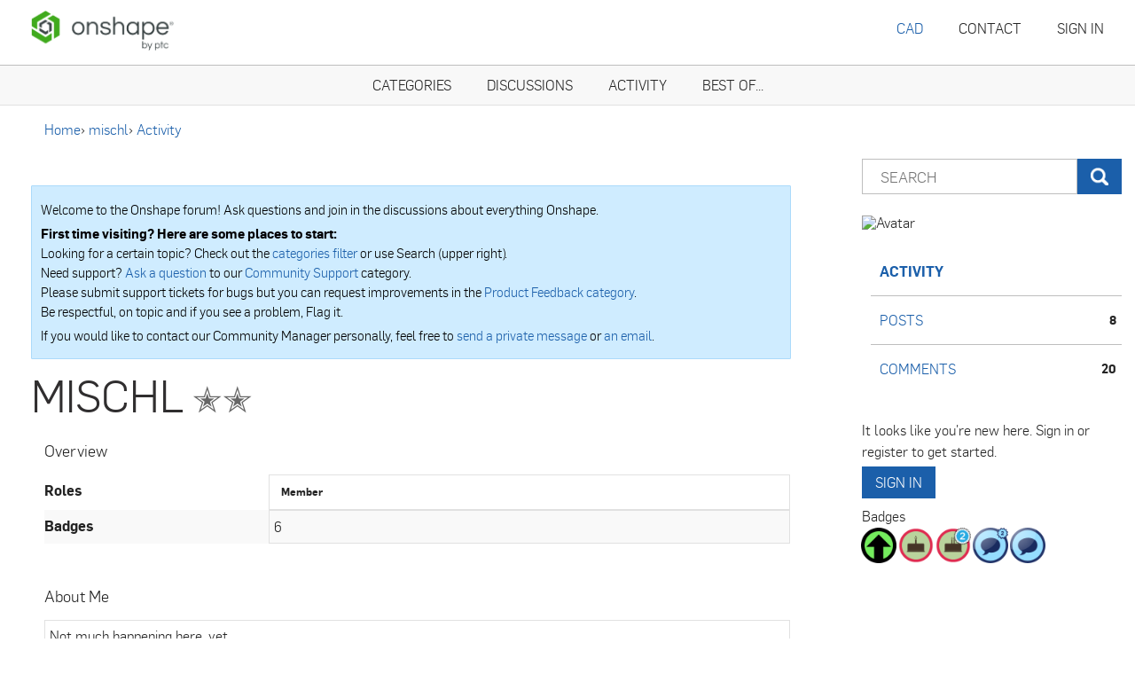

--- FILE ---
content_type: application/x-javascript
request_url: https://forum.onshape.com/dist/v2/forum/chunks/addons/dashboard/MembersSearchDomain.B9wjI9jB.min.js
body_size: -145
content:
const __vite__mapDeps=(i,m=__vite__mapDeps,d=(m.f||(m.f=["../lavendermoon/forum.CknaH5fs.css"])))=>i.map(i=>d[i]);
import{S as e,_ as o}from"../../../entries/forum.Dzv9KGt-.min.js";const _=new e("members",()=>o(()=>import("./MembersSearchDomain.loadable.C6R1aUlH.min.js"),__vite__mapDeps([0]),import.meta.url));export{_ as M};
